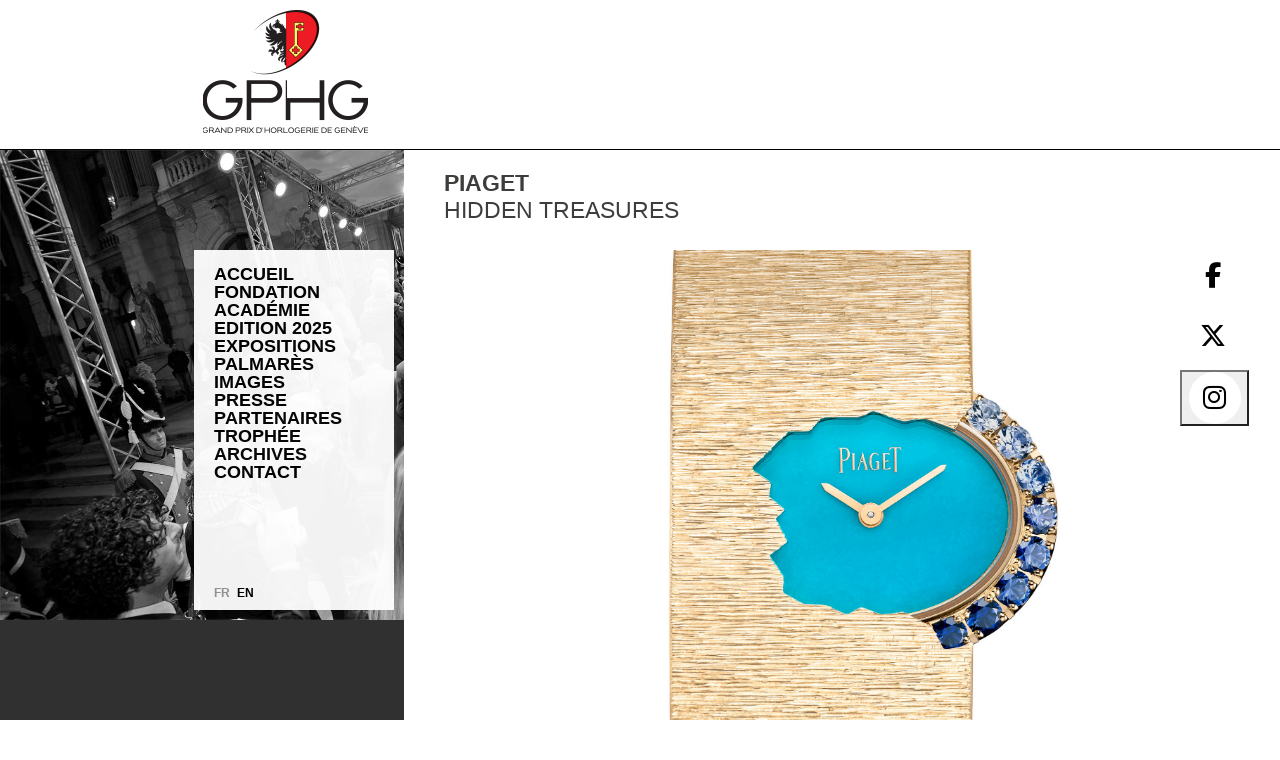

--- FILE ---
content_type: text/html; charset=utf-8
request_url: https://gphg.org/fr/watches/hidden-treasures
body_size: 12152
content:
<!DOCTYPE html><html lang="fr"><head><meta charSet="utf-8"/><meta name="viewport" content="width=device-width, initial-scale=1"/><link rel="preload" as="image" href="https://cms.gphg.org/uploads/logo_gphg_0fa780f19e.jpg"/><link rel="preload" as="image" href="https://cms.gphg.org/uploads/li_default_left_image_mobile_portrait_f2e3411d45.jpg"/><link rel="stylesheet" href="/_next/static/css/4963aa7f387faa14.css" data-precedence="next"/><link rel="stylesheet" href="/_next/static/css/5f88011d96ca9c55.css" data-precedence="next"/><link rel="stylesheet" href="/_next/static/css/fc8c7962d409b35b.css" data-precedence="next"/><link rel="preload" as="script" fetchPriority="low" href="/_next/static/chunks/webpack-a80bd8ed4d1b1140.js"/><script src="/_next/static/chunks/fd9d1056-f31a3f7fe0da060d.js" async=""></script><script src="/_next/static/chunks/472-5a7885f39b5cfeab.js" async=""></script><script src="/_next/static/chunks/main-app-e383648ddefd7f4a.js" async=""></script><script src="/_next/static/chunks/994-5abd112076cdc711.js" async=""></script><script src="/_next/static/chunks/app/layout-abd47185601ace7c.js" async=""></script><script src="/_next/static/chunks/7ce798d6-aa619a15f971b2c8.js" async=""></script><script src="/_next/static/chunks/216-7db730ce0cc243a2.js" async=""></script><script src="/_next/static/chunks/234-adfe38d901280592.js" async=""></script><script src="/_next/static/chunks/624-4cd85520689f4736.js" async=""></script><script src="/_next/static/chunks/863-dad9d46461291da9.js" async=""></script><script src="/_next/static/chunks/app/%5Blang%5D/watches/%5Bwatchslug%5D/page-cdec6a09df230c96.js" async=""></script><link rel="preload" href="https://www.googletagmanager.com/gtag/js?id=G-D81TTQL4L3" as="script"/><link rel="preload" href="https://kit.fontawesome.com/d5d82390a3.js" as="script"/><link rel="preload" href="https://connect.facebook.net/en_GB/sdk.js#xfbml=1&amp;version=v18.0" as="script"/><title>Piaget, Hidden Treasures | GPHG</title><meta name="description" content="Réinterprétant le charme des montres manchettes des années 60-70, devenues une des signatures emblématiques de la créativité audacieuse et avant-gardi..."/><meta name="og:updated_time" content="1769058345259"/><meta name="og:type" content="og:product"/><link rel="canonical" href="https://www.gphg.org/fr/watches/hidden-treasures"/><meta property="og:title" content="Piaget, Hidden Treasures"/><meta property="og:description" content="Réinterprétant le charme des montres manchettes des années 60-70, devenues une des signatures emblématiques de la créativité audacieuse et avant-gardi..."/><meta property="og:url" content="https://www.gphg.org/fr/watches/hidden-treasures"/><meta property="og:image" content="https://cms.gphg.org/uploads/photothumbnail_gphg2023_Hidden_Treasures_v4_0011_0f072dd50b.jpg"/><meta name="twitter:card" content="summary_large_image"/><meta name="twitter:title" content="Piaget, Hidden Treasures"/><meta name="twitter:description" content="Réinterprétant le charme des montres manchettes des années 60-70, devenues une des signatures emblématiques de la créativité audacieuse et avant-gardi..."/><meta name="twitter:image" content="https://cms.gphg.org/uploads/photothumbnail_gphg2023_Hidden_Treasures_v4_0011_0f072dd50b.jpg?timestamp=1769058345259"/><link rel="icon" href="/favicon.ico" type="image/x-icon" sizes="16x16"/><script src="/_next/static/chunks/polyfills-c67a75d1b6f99dc8.js" noModule=""></script></head><body><div class="main-container"><div class="skeleton-container"><div class="skeleton-header"><div class="header-left" id="header-left"><a href="https://www.gphg.org/fr"><img src="https://cms.gphg.org/uploads/logo_gphg_0fa780f19e.jpg" class="full-image" alt="Home"/></a></div></div><div class="skeleton-image"><div class="left-image"><img src="https://cms.gphg.org/uploads/li_default_left_image_mobile_portrait_f2e3411d45.jpg" alt="" class="left-image"/></div></div><div class="skeleton-grey-bar"></div><div class="skeleton-menu"><label class="mobile-toggle-menu"><i class="fa fa-bars cursor-pointer"></i></label><div class="left-menu-container" id="left-menu-container"><div class="p-panelmenu p-component" data-pc-name="panelmenu" data-pc-section="root"><div class="p-panelmenu-panel" data-pc-section="panel"><div class="p-component p-panelmenu-header" data-pc-section="header"><a href="/fr" class="p-panelmenu-header-link" id="null_header" aria-controls="null_content" data-pc-section="headeraction"><span class="p-menuitem-text" data-pc-section="headerlabel">Accueil</span></a></div></div><div class="p-panelmenu-panel" data-pc-section="panel"><div class="p-component p-panelmenu-header" data-pc-section="header"><a href="/fr/fondation-0" class="p-panelmenu-header-link" id="null_header" aria-controls="null_content" data-pc-section="headeraction"><span class="p-menuitem-text" data-pc-section="headerlabel">Fondation</span></a></div></div><div class="p-panelmenu-panel" data-pc-section="panel"><div class="p-component p-panelmenu-header" data-pc-section="header"><a href="#" class="p-panelmenu-header-link" id="null_header" aria-controls="null_content" data-pc-section="headeraction"><svg width="14" height="14" viewBox="0 0 14 14" fill="none" xmlns="http://www.w3.org/2000/svg" class="p-icon p-panelmenu-icon" aria-hidden="true" data-pc-section="headersubmenuicon"><path d="M4.38708 13C4.28408 13.0005 4.18203 12.9804 4.08691 12.9409C3.99178 12.9014 3.9055 12.8433 3.83313 12.7701C3.68634 12.6231 3.60388 12.4238 3.60388 12.2161C3.60388 12.0084 3.68634 11.8091 3.83313 11.6622L8.50507 6.99022L3.83313 2.31827C3.69467 2.16968 3.61928 1.97313 3.62287 1.77005C3.62645 1.56698 3.70872 1.37322 3.85234 1.22959C3.99596 1.08597 4.18972 1.00371 4.3928 1.00012C4.59588 0.996539 4.79242 1.07192 4.94102 1.21039L10.1669 6.43628C10.3137 6.58325 10.3962 6.78249 10.3962 6.99022C10.3962 7.19795 10.3137 7.39718 10.1669 7.54416L4.94102 12.7701C4.86865 12.8433 4.78237 12.9014 4.68724 12.9409C4.59212 12.9804 4.49007 13.0005 4.38708 13Z" fill="currentColor"></path></svg><span class="p-menuitem-text" data-pc-section="headerlabel">Académie</span></a></div></div><div class="p-panelmenu-panel" data-pc-section="panel"><div class="p-component p-panelmenu-header" data-pc-section="header"><a href="#" class="p-panelmenu-header-link" id="null_header" aria-controls="null_content" data-pc-section="headeraction"><svg width="14" height="14" viewBox="0 0 14 14" fill="none" xmlns="http://www.w3.org/2000/svg" class="p-icon p-panelmenu-icon" aria-hidden="true" data-pc-section="headersubmenuicon"><path d="M4.38708 13C4.28408 13.0005 4.18203 12.9804 4.08691 12.9409C3.99178 12.9014 3.9055 12.8433 3.83313 12.7701C3.68634 12.6231 3.60388 12.4238 3.60388 12.2161C3.60388 12.0084 3.68634 11.8091 3.83313 11.6622L8.50507 6.99022L3.83313 2.31827C3.69467 2.16968 3.61928 1.97313 3.62287 1.77005C3.62645 1.56698 3.70872 1.37322 3.85234 1.22959C3.99596 1.08597 4.18972 1.00371 4.3928 1.00012C4.59588 0.996539 4.79242 1.07192 4.94102 1.21039L10.1669 6.43628C10.3137 6.58325 10.3962 6.78249 10.3962 6.99022C10.3962 7.19795 10.3137 7.39718 10.1669 7.54416L4.94102 12.7701C4.86865 12.8433 4.78237 12.9014 4.68724 12.9409C4.59212 12.9804 4.49007 13.0005 4.38708 13Z" fill="currentColor"></path></svg><span class="p-menuitem-text" data-pc-section="headerlabel">Edition 2025</span></a></div></div><div class="p-panelmenu-panel" data-pc-section="panel"><div class="p-component p-panelmenu-header" data-pc-section="header"><a href="#" class="p-panelmenu-header-link" id="null_header" aria-controls="null_content" data-pc-section="headeraction"><svg width="14" height="14" viewBox="0 0 14 14" fill="none" xmlns="http://www.w3.org/2000/svg" class="p-icon p-panelmenu-icon" aria-hidden="true" data-pc-section="headersubmenuicon"><path d="M4.38708 13C4.28408 13.0005 4.18203 12.9804 4.08691 12.9409C3.99178 12.9014 3.9055 12.8433 3.83313 12.7701C3.68634 12.6231 3.60388 12.4238 3.60388 12.2161C3.60388 12.0084 3.68634 11.8091 3.83313 11.6622L8.50507 6.99022L3.83313 2.31827C3.69467 2.16968 3.61928 1.97313 3.62287 1.77005C3.62645 1.56698 3.70872 1.37322 3.85234 1.22959C3.99596 1.08597 4.18972 1.00371 4.3928 1.00012C4.59588 0.996539 4.79242 1.07192 4.94102 1.21039L10.1669 6.43628C10.3137 6.58325 10.3962 6.78249 10.3962 6.99022C10.3962 7.19795 10.3137 7.39718 10.1669 7.54416L4.94102 12.7701C4.86865 12.8433 4.78237 12.9014 4.68724 12.9409C4.59212 12.9804 4.49007 13.0005 4.38708 13Z" fill="currentColor"></path></svg><span class="p-menuitem-text" data-pc-section="headerlabel">Expositions</span></a></div></div><div class="p-panelmenu-panel" data-pc-section="panel"><div class="p-component p-panelmenu-header" data-pc-section="header"><a href="/fr/palmares" class="p-panelmenu-header-link" id="null_header" aria-controls="null_content" data-pc-section="headeraction"><span class="p-menuitem-text" data-pc-section="headerlabel">Palmarès</span></a></div></div><div class="p-panelmenu-panel" data-pc-section="panel"><div class="p-component p-panelmenu-header" data-pc-section="header"><a href="#" class="p-panelmenu-header-link" id="null_header" aria-controls="null_content" data-pc-section="headeraction"><svg width="14" height="14" viewBox="0 0 14 14" fill="none" xmlns="http://www.w3.org/2000/svg" class="p-icon p-panelmenu-icon" aria-hidden="true" data-pc-section="headersubmenuicon"><path d="M4.38708 13C4.28408 13.0005 4.18203 12.9804 4.08691 12.9409C3.99178 12.9014 3.9055 12.8433 3.83313 12.7701C3.68634 12.6231 3.60388 12.4238 3.60388 12.2161C3.60388 12.0084 3.68634 11.8091 3.83313 11.6622L8.50507 6.99022L3.83313 2.31827C3.69467 2.16968 3.61928 1.97313 3.62287 1.77005C3.62645 1.56698 3.70872 1.37322 3.85234 1.22959C3.99596 1.08597 4.18972 1.00371 4.3928 1.00012C4.59588 0.996539 4.79242 1.07192 4.94102 1.21039L10.1669 6.43628C10.3137 6.58325 10.3962 6.78249 10.3962 6.99022C10.3962 7.19795 10.3137 7.39718 10.1669 7.54416L4.94102 12.7701C4.86865 12.8433 4.78237 12.9014 4.68724 12.9409C4.59212 12.9804 4.49007 13.0005 4.38708 13Z" fill="currentColor"></path></svg><span class="p-menuitem-text" data-pc-section="headerlabel">Images</span></a></div></div><div class="p-panelmenu-panel" data-pc-section="panel"><div class="p-component p-panelmenu-header" data-pc-section="header"><a href="#" class="p-panelmenu-header-link" id="null_header" aria-controls="null_content" data-pc-section="headeraction"><svg width="14" height="14" viewBox="0 0 14 14" fill="none" xmlns="http://www.w3.org/2000/svg" class="p-icon p-panelmenu-icon" aria-hidden="true" data-pc-section="headersubmenuicon"><path d="M4.38708 13C4.28408 13.0005 4.18203 12.9804 4.08691 12.9409C3.99178 12.9014 3.9055 12.8433 3.83313 12.7701C3.68634 12.6231 3.60388 12.4238 3.60388 12.2161C3.60388 12.0084 3.68634 11.8091 3.83313 11.6622L8.50507 6.99022L3.83313 2.31827C3.69467 2.16968 3.61928 1.97313 3.62287 1.77005C3.62645 1.56698 3.70872 1.37322 3.85234 1.22959C3.99596 1.08597 4.18972 1.00371 4.3928 1.00012C4.59588 0.996539 4.79242 1.07192 4.94102 1.21039L10.1669 6.43628C10.3137 6.58325 10.3962 6.78249 10.3962 6.99022C10.3962 7.19795 10.3137 7.39718 10.1669 7.54416L4.94102 12.7701C4.86865 12.8433 4.78237 12.9014 4.68724 12.9409C4.59212 12.9804 4.49007 13.0005 4.38708 13Z" fill="currentColor"></path></svg><span class="p-menuitem-text" data-pc-section="headerlabel">Presse</span></a></div></div><div class="p-panelmenu-panel" data-pc-section="panel"><div class="p-component p-panelmenu-header" data-pc-section="header"><a href="#" class="p-panelmenu-header-link" id="null_header" aria-controls="null_content" data-pc-section="headeraction"><svg width="14" height="14" viewBox="0 0 14 14" fill="none" xmlns="http://www.w3.org/2000/svg" class="p-icon p-panelmenu-icon" aria-hidden="true" data-pc-section="headersubmenuicon"><path d="M4.38708 13C4.28408 13.0005 4.18203 12.9804 4.08691 12.9409C3.99178 12.9014 3.9055 12.8433 3.83313 12.7701C3.68634 12.6231 3.60388 12.4238 3.60388 12.2161C3.60388 12.0084 3.68634 11.8091 3.83313 11.6622L8.50507 6.99022L3.83313 2.31827C3.69467 2.16968 3.61928 1.97313 3.62287 1.77005C3.62645 1.56698 3.70872 1.37322 3.85234 1.22959C3.99596 1.08597 4.18972 1.00371 4.3928 1.00012C4.59588 0.996539 4.79242 1.07192 4.94102 1.21039L10.1669 6.43628C10.3137 6.58325 10.3962 6.78249 10.3962 6.99022C10.3962 7.19795 10.3137 7.39718 10.1669 7.54416L4.94102 12.7701C4.86865 12.8433 4.78237 12.9014 4.68724 12.9409C4.59212 12.9804 4.49007 13.0005 4.38708 13Z" fill="currentColor"></path></svg><span class="p-menuitem-text" data-pc-section="headerlabel">Partenaires</span></a></div></div><div class="p-panelmenu-panel" data-pc-section="panel"><div class="p-component p-panelmenu-header" data-pc-section="header"><a href="/fr/trophee" class="p-panelmenu-header-link" id="null_header" aria-controls="null_content" data-pc-section="headeraction"><span class="p-menuitem-text" data-pc-section="headerlabel">Trophée</span></a></div></div><div class="p-panelmenu-panel" data-pc-section="panel"><div class="p-component p-panelmenu-header" data-pc-section="header"><a href="/fr/archives" class="p-panelmenu-header-link" id="null_header" aria-controls="null_content" data-pc-section="headeraction"><span class="p-menuitem-text" data-pc-section="headerlabel">Archives</span></a></div></div><div class="p-panelmenu-panel" data-pc-section="panel"><div class="p-component p-panelmenu-header" data-pc-section="header"><a href="/fr/contact-7" class="p-panelmenu-header-link" id="null_header" aria-controls="null_content" data-pc-section="headeraction"><span class="p-menuitem-text" data-pc-section="headerlabel">Contact</span></a></div></div></div><div class="left-menu-language-switcher" id="left-menu-language-switcher"><div class="region region-language-switcher"><ul class="language-switcher-locale-url"><li class="fr first"><a href="/fr/watches/hidden-treasures" class="language-link active">FR</a></li><li class="en last"><a href="/en/watches/hidden-treasures" class="language-link">EN</a></li></ul></div></div></div></div><div class="skeleton-right-content-child"><div id="right-content-child" class="right-content-child"><div id="right-content-header" class="right-content-header"><div class="right-content-breadcrumb"><span translate="no">Piaget</span></div><h1><span translate="no">Hidden Treasures</span></h1></div><div style="position:relative;width:100%"><div class="watch-list-header-social" style="width:60px"><div style="height:60px"><div data-href="https://developers.facebook.com/docs/plugins/" data-layout="" data-size=""><a target="_blank" class="fb-xfbml-parse-ignore" href="https://www.facebook.com/sharer/sharer.php?u=https%3A%2F%2Fwww.gphg.org%2Ffr%2Fwatches%2Fhidden-treasures&amp;amp;src=sdkpreparse"><span class="fa-stack fa-2x"><i class="fa-solid fa-circle fa-stack-2x fa-inverse"></i><i class="fa-brands fa-facebook-f  fa-stack-1x"></i></span></a></div><div id="fb-root"></div></div><div style="height:60px"><a target="_blank" href="https://twitter.com/intent/tweet?text=Piaget%20-%20Hidden%20Treasures%20%23gphg%20https%3A%2F%2Fwww.gphg.org%2Ffr%2Fwatches%2Fhidden-treasures"><span class="fa-stack fa-2x"><i class="fa-solid fa-circle fa-stack-2x fa-inverse"></i><i class="fa-brands fa-x-twitter fa-stack-1x"></i></span></a></div><div style="height:60px"><button class="p-button p-component p-button-link" style="padding:0;color:#000" data-pc-name="button" data-pc-section="root"><span class="fa-stack fa-2x"><i class="fa-solid fa-circle fa-stack-2x fa-inverse"></i><i class="fa-brands fa-instagram fa-stack-1x"></i></span></button></div></div><div class="row watch-media-block"><div class="col"><div class="d-flex justify-content-center"><div class="watch-media-block-container"><div class="f-carousel"><div class="f-carousel__slide" data-thumb-src="https://cms.gphg.org/uploads/photothumbnail_gphg2023_Hidden_Treasures_v4_0011_0f072dd50b.jpg"><img alt="" data-lazy-src="https://cms.gphg.org/uploads/gphg2023_Hidden_Treasures_v4_0011_0f072dd50b.jpg"/></div><div class="f-carousel__slide" data-thumb-src="https://cms.gphg.org/uploads/photothumbnail_gphg2023_Hidden_Treasures_v3_002_21d053099e.jpg"><img alt="" data-lazy-src="https://cms.gphg.org/uploads/gphg2023_Hidden_Treasures_v3_002_21d053099e.jpg"/></div></div><div class="watch-hd-download"><ul><li><a href="https://cms.gphg.org/uploads/gphg2023_Hidden_Treasures_v4_0011_0f072dd50b.jpg" target="_blank">HD</a></li><li><a href="https://cms.gphg.org/uploads/gphg2023_Hidden_Treasures_v3_002_21d053099e.jpg" target="_blank">HD</a></li></ul></div><div class="bottomzone"></div></div></div></div></div></div><div class="right-content-container"><div class="watch-detail-section-specs"><div class="watch-detail-group-col-left"><div class="field-label">Boîtier</div><div class="field-items"><span>Or rose</span></div><div class="clearfix"><div class="field-label">Bracelet</div><div class="field-items">Or rose<!-- --> <br/></div></div><div class="clearfix"><div class="field-label">Boucle</div><div class="field-items">Fermoir à pompe</div></div><div class="clearfix"><div class="field-label">Nombre de carats</div><div class="field-items">0.68</div></div></div><div class="watch-detail-group-col-right"><div class="clearfix"><div class="field-label">Cadran</div><div class="field-items">Turquoise</div></div><div class="clearfix"><div class="field-label">Etanchéité</div><div class="field-items">30 m</div></div><div class="clearfix"><div class="field-label">Taille</div><div class="field-items">27 x 22 mm</div></div><div class="clearfix"><div class="field-label">Epaisseur</div><div class="field-items">6.55 mm</div></div></div><div class="watch-detail-group-movement"><div class="field-label">Mouvement</div><div class="field-items">Quartz<!-- --> <br/></div></div><div class="watch-detail-group-functions"><div class="clearfix"><div class="field-label">Fonctions</div><div class="field-items">Heures, Minutes<!-- --> <br/></div></div></div><div class="watch-detail-group-others"><div class="clearfix"><div class="field-label">Référence</div><div class="field-items">G0A48255</div></div><div class="clearfix"><div class="field-label">Lancement</div><div class="field-items">04.2023</div></div><div class="clearfix"><div class="field-label">Collection</div><div class="field-items">Hidden Treasures</div></div><div class="clearfix"><div class="field-label">Prix TTC</div><div class="field-items">161’000 CHF</div></div></div><div class="watch-detail-section-desc"><div class="clearfix"><div class="field-label">Description</div><div class="field-items field-description"><div><p>Réinterprétant le charme des montres manchettes des années 60-70, devenues une des signatures emblématiques de la créativité audacieuse et avant-gardiste de Piaget, ce motif organique rend hommage à l’hyper-naturalisme de l’époque. Ici, le bracelet ouvragé à la main semble prendre possession de ce cadran ovale, joliment devenu asymétrique. C’est tout le savoir-faire Piaget qui est également à l’honneur sur cette montre manchette, célébrant la nature si chère à Piaget. Chaque manchette est gravée et ciselée à la main, mettant en lumière différents motifs et textures, évoquant ici l’écorce et les veines sinueuse d’un arbre précieux. Une tradition qui a toujours été au cœur des Métiers d’Or de Piaget. Cette multitude de style souligne la richesse et la diversité dont chaque artisan fait preuve. L’or est ainsi incisé à la main, ligne après ligne, à l’aide de la pointe d’un burin qui agira plus ou moins en profondeur selon la figure de style désirée. Les copeaux d’or sont délicatement écartés par l’artisan après chaque passage pour ne laisser briller que le dessin, résolument unique en son genre. Ici, la manchette est sertie de saphirs bleus, qui viennent souligner la fluidité du motif et éclairer ce cadran en turquoise d’un bleu profond.</p></div></div></div></div></div></div></div></div><div class="skeleton-footer"><div class="page-copyright" id="page-copyright">© Fondation du Grand Prix d&#x27;Horlogerie de Genève</div></div></div></div><div class="go-to-top" style="display:none"><div class="go-to-top-container"><i class="go-to-top-content fa fa-chevron-up fa-2x fa-inverse"></i></div></div><script src="/_next/static/chunks/webpack-a80bd8ed4d1b1140.js" async=""></script><script>(self.__next_f=self.__next_f||[]).push([0]);self.__next_f.push([2,null])</script><script>self.__next_f.push([1,"1:HL[\"/_next/static/css/4963aa7f387faa14.css\",\"style\"]\n2:HL[\"/_next/static/css/5f88011d96ca9c55.css\",\"style\"]\n3:HL[\"/_next/static/css/fc8c7962d409b35b.css\",\"style\"]\n0:\"$L4\"\n"])</script><script>self.__next_f.push([1,"5:I[3728,[],\"\"]\n7:I[9928,[],\"\"]\n8:I[6954,[],\"\"]\n9:I[7264,[],\"\"]\nc:I[3680,[\"994\",\"static/chunks/994-5abd112076cdc711.js\",\"185\",\"static/chunks/app/layout-abd47185601ace7c.js\"],\"\"]\nd:I[3994,[\"38\",\"static/chunks/7ce798d6-aa619a15f971b2c8.js\",\"216\",\"static/chunks/216-7db730ce0cc243a2.js\",\"234\",\"static/chunks/234-adfe38d901280592.js\",\"624\",\"static/chunks/624-4cd85520689f4736.js\",\"994\",\"static/chunks/994-5abd112076cdc711.js\",\"863\",\"static/chunks/863-dad9d46461291da9.js\",\"906\",\"static/chunks/app/%5Blang%5D/watches/"])</script><script>self.__next_f.push([1,"%5Bwatchslug%5D/page-cdec6a09df230c96.js\"],\"\"]\n"])</script><script>self.__next_f.push([1,"4:[[[\"$\",\"link\",\"0\",{\"rel\":\"stylesheet\",\"href\":\"/_next/static/css/4963aa7f387faa14.css\",\"precedence\":\"next\",\"crossOrigin\":\"$undefined\"}],[\"$\",\"link\",\"1\",{\"rel\":\"stylesheet\",\"href\":\"/_next/static/css/5f88011d96ca9c55.css\",\"precedence\":\"next\",\"crossOrigin\":\"$undefined\"}],[\"$\",\"link\",\"2\",{\"rel\":\"stylesheet\",\"href\":\"/_next/static/css/fc8c7962d409b35b.css\",\"precedence\":\"next\",\"crossOrigin\":\"$undefined\"}]],[\"$\",\"$L5\",null,{\"buildId\":\"_mdxxglAmmFx9HjZC8PBA\",\"assetPrefix\":\"\",\"initialCanonicalUrl\":\"/fr/watches/hidden-treasures\",\"initialTree\":[\"\",{\"children\":[[\"lang\",\"fr\",\"d\"],{\"children\":[\"watches\",{\"children\":[[\"watchslug\",\"hidden-treasures\",\"d\"],{\"children\":[\"__PAGE__\",{}]}]}]}]},\"$undefined\",\"$undefined\",true],\"initialHead\":[false,\"$L6\"],\"globalErrorComponent\":\"$7\",\"children\":[null,[\"$\",\"html\",null,{\"lang\":\"fr\",\"children\":[[\"$\",\"body\",null,{\"children\":[[\"$\",\"$L8\",null,{\"parallelRouterKey\":\"children\",\"segmentPath\":[\"children\"],\"loading\":\"$undefined\",\"loadingStyles\":\"$undefined\",\"hasLoading\":false,\"error\":\"$undefined\",\"errorStyles\":\"$undefined\",\"template\":[\"$\",\"$L9\",null,{}],\"templateStyles\":\"$undefined\",\"notFound\":[[\"$\",\"title\",null,{\"children\":\"404: This page could not be found.\"}],[\"$\",\"div\",null,{\"style\":{\"fontFamily\":\"system-ui,\\\"Segoe UI\\\",Roboto,Helvetica,Arial,sans-serif,\\\"Apple Color Emoji\\\",\\\"Segoe UI Emoji\\\"\",\"height\":\"100vh\",\"textAlign\":\"center\",\"display\":\"flex\",\"flexDirection\":\"column\",\"alignItems\":\"center\",\"justifyContent\":\"center\"},\"children\":[\"$\",\"div\",null,{\"children\":[[\"$\",\"style\",null,{\"dangerouslySetInnerHTML\":{\"__html\":\"body{color:#000;background:#fff;margin:0}.next-error-h1{border-right:1px solid rgba(0,0,0,.3)}@media (prefers-color-scheme:dark){body{color:#fff;background:#000}.next-error-h1{border-right:1px solid rgba(255,255,255,.3)}}\"}}],[\"$\",\"h1\",null,{\"className\":\"next-error-h1\",\"style\":{\"display\":\"inline-block\",\"margin\":\"0 20px 0 0\",\"padding\":\"0 23px 0 0\",\"fontSize\":24,\"fontWeight\":500,\"verticalAlign\":\"top\",\"lineHeight\":\"49px\"},\"children\":\"404\"}],[\"$\",\"div\",null,{\"style\":{\"display\":\"inline-block\"},\"children\":[\"$\",\"h2\",null,{\"style\":{\"fontSize\":14,\"fontWeight\":400,\"lineHeight\":\"49px\",\"margin\":0},\"children\":\"This page could not be found.\"}]}]]}]}]],\"notFoundStyles\":[],\"childProp\":{\"current\":[\"$\",\"$L8\",null,{\"parallelRouterKey\":\"children\",\"segmentPath\":[\"children\",[\"lang\",\"fr\",\"d\"],\"children\"],\"loading\":\"$undefined\",\"loadingStyles\":\"$undefined\",\"hasLoading\":false,\"error\":\"$undefined\",\"errorStyles\":\"$undefined\",\"template\":[\"$\",\"$L9\",null,{}],\"templateStyles\":\"$undefined\",\"notFound\":\"$undefined\",\"notFoundStyles\":\"$undefined\",\"childProp\":{\"current\":[\"$\",\"$L8\",null,{\"parallelRouterKey\":\"children\",\"segmentPath\":[\"children\",[\"lang\",\"fr\",\"d\"],\"children\",\"watches\",\"children\"],\"loading\":\"$undefined\",\"loadingStyles\":\"$undefined\",\"hasLoading\":false,\"error\":\"$undefined\",\"errorStyles\":\"$undefined\",\"template\":[\"$\",\"$L9\",null,{}],\"templateStyles\":\"$undefined\",\"notFound\":\"$undefined\",\"notFoundStyles\":\"$undefined\",\"childProp\":{\"current\":[null,[\"$\",\"$L8\",null,{\"parallelRouterKey\":\"children\",\"segmentPath\":[\"children\",[\"lang\",\"fr\",\"d\"],\"children\",\"watches\",\"children\",[\"watchslug\",\"hidden-treasures\",\"d\"],\"children\"],\"loading\":\"$undefined\",\"loadingStyles\":\"$undefined\",\"hasLoading\":false,\"error\":\"$undefined\",\"errorStyles\":\"$undefined\",\"template\":[\"$\",\"$L9\",null,{}],\"templateStyles\":\"$undefined\",\"notFound\":\"$undefined\",\"notFoundStyles\":\"$undefined\",\"childProp\":{\"current\":[\"$La\",\"$Lb\",null],\"segment\":\"__PAGE__\"},\"styles\":[]}],null],\"segment\":[\"watchslug\",\"hidden-treasures\",\"d\"]},\"styles\":[]}],\"segment\":\"watches\"},\"styles\":[]}],\"segment\":[\"lang\",\"fr\",\"d\"]},\"styles\":[]}],[\"$\",\"$Lc\",null,{}],[[\"$\",\"$Ld\",null,{\"async\":true,\"src\":\"https://www.googletagmanager.com/gtag/js?id=G-D81TTQL4L3\"}],[\"$\",\"$Ld\",null,{\"id\":\"google-analytics\",\"children\":\"\\n          window.dataLayer = window.dataLayer || [];\\n          function gtag(){dataLayer.push(arguments);}\\n          gtag('js', new Date());\\n \\n          gtag('config', 'G-D81TTQL4L3');\\n        \"}]]]}],[\"$\",\"$Ld\",null,{\"src\":\"https://kit.fontawesome.com/d5d82390a3.js\",\"crossOrigin\":\"anonymous\"}]]}],null]}]]\n"])</script><script>self.__next_f.push([1,"e:I[8326,[\"38\",\"static/chunks/7ce798d6-aa619a15f971b2c8.js\",\"216\",\"static/chunks/216-7db730ce0cc243a2.js\",\"234\",\"static/chunks/234-adfe38d901280592.js\",\"624\",\"static/chunks/624-4cd85520689f4736.js\",\"994\",\"static/chunks/994-5abd112076cdc711.js\",\"863\",\"static/chunks/863-dad9d46461291da9.js\",\"906\",\"static/chunks/app/%5Blang%5D/watches/%5Bwatchslug%5D/page-cdec6a09df230c96.js\"],\"\"]\nf:I[7826,[\"38\",\"static/chunks/7ce798d6-aa619a15f971b2c8.js\",\"216\",\"static/chunks/216-7db730ce0cc243a2.js\",\"234\",\"static/chunks/234-"])</script><script>self.__next_f.push([1,"adfe38d901280592.js\",\"624\",\"static/chunks/624-4cd85520689f4736.js\",\"994\",\"static/chunks/994-5abd112076cdc711.js\",\"863\",\"static/chunks/863-dad9d46461291da9.js\",\"906\",\"static/chunks/app/%5Blang%5D/watches/%5Bwatchslug%5D/page-cdec6a09df230c96.js\"],\"\"]\n10:I[5952,[\"38\",\"static/chunks/7ce798d6-aa619a15f971b2c8.js\",\"216\",\"static/chunks/216-7db730ce0cc243a2.js\",\"234\",\"static/chunks/234-adfe38d901280592.js\",\"624\",\"static/chunks/624-4cd85520689f4736.js\",\"994\",\"static/chunks/994-5abd112076cdc711.js\",\"863\",\"static/chu"])</script><script>self.__next_f.push([1,"nks/863-dad9d46461291da9.js\",\"906\",\"static/chunks/app/%5Blang%5D/watches/%5Bwatchslug%5D/page-cdec6a09df230c96.js\"],\"\"]\n11:I[797,[\"38\",\"static/chunks/7ce798d6-aa619a15f971b2c8.js\",\"216\",\"static/chunks/216-7db730ce0cc243a2.js\",\"234\",\"static/chunks/234-adfe38d901280592.js\",\"624\",\"static/chunks/624-4cd85520689f4736.js\",\"994\",\"static/chunks/994-5abd112076cdc711.js\",\"863\",\"static/chunks/863-dad9d46461291da9.js\",\"906\",\"static/chunks/app/%5Blang%5D/watches/%5Bwatchslug%5D/page-cdec6a09df230c96.js\"],\"\"]\n12:I[7551,["])</script><script>self.__next_f.push([1,"\"38\",\"static/chunks/7ce798d6-aa619a15f971b2c8.js\",\"216\",\"static/chunks/216-7db730ce0cc243a2.js\",\"234\",\"static/chunks/234-adfe38d901280592.js\",\"624\",\"static/chunks/624-4cd85520689f4736.js\",\"994\",\"static/chunks/994-5abd112076cdc711.js\",\"863\",\"static/chunks/863-dad9d46461291da9.js\",\"906\",\"static/chunks/app/%5Blang%5D/watches/%5Bwatchslug%5D/page-cdec6a09df230c96.js\"],\"\"]\n23:T531,"])</script><script>self.__next_f.push([1,"\u003cp\u003eRéinterprétant le charme des montres manchettes des années 60-70, devenues une des signatures emblématiques de la créativité audacieuse et avant-gardiste de Piaget, ce motif organique rend hommage à l’hyper-naturalisme de l’époque. Ici, le bracelet ouvragé à la main semble prendre possession de ce cadran ovale, joliment devenu asymétrique. C’est tout le savoir-faire Piaget qui est également à l’honneur sur cette montre manchette, célébrant la nature si chère à Piaget. Chaque manchette est gravée et ciselée à la main, mettant en lumière différents motifs et textures, évoquant ici l’écorce et les veines sinueuse d’un arbre précieux. Une tradition qui a toujours été au cœur des Métiers d’Or de Piaget. Cette multitude de style souligne la richesse et la diversité dont chaque artisan fait preuve. L’or est ainsi incisé à la main, ligne après ligne, à l’aide de la pointe d’un burin qui agira plus ou moins en profondeur selon la figure de style désirée. Les copeaux d’or sont délicatement écartés par l’artisan après chaque passage pour ne laisser briller que le dessin, résolument unique en son genre. Ici, la manchette est sertie de saphirs bleus, qui viennent souligner la fluidité du motif et éclairer ce cadran en turquoise d’un bleu profond.\u003c/p\u003e"])</script><script>self.__next_f.push([1,"b:[\"$\",\"div\",null,{\"className\":\"main-container\",\"children\":[\"$\",\"div\",null,{\"className\":\"skeleton-container\",\"children\":[[\"$\",\"div\",null,{\"className\":\"skeleton-header\",\"children\":[\"$\",\"div\",null,{\"className\":\"header-left\",\"id\":\"header-left\",\"children\":[\"$\",\"$Le\",null,{\"href\":\"https://www.gphg.org/fr\",\"children\":[\"$\",\"img\",null,{\"src\":\"https://cms.gphg.org/uploads/logo_gphg_0fa780f19e.jpg\",\"className\":\"full-image\",\"alt\":\"Home\"}]}]}]}],[\"$\",\"$Lf\",null,{\"leftimageuri\":\"https://cms.gphg.org/uploads/li_default_left_image_mobile_portrait_f2e3411d45.jpg\",\"desktopinlinestyle\":\"\"}],[\"$\",\"div\",null,{\"className\":\"skeleton-grey-bar\"}],[\"$\",\"div\",null,{\"className\":\"skeleton-menu\",\"children\":[\"$\",\"$L10\",null,{\"lang\":\"fr\",\"hMenu\":[{\"id\":1,\"attributes\":{\"order\":0,\"title\":\"Accueil\",\"url\":\"/fr\",\"target\":null,\"createdAt\":\"2023-05-02T22:38:25.731Z\",\"updatedAt\":\"2025-09-29T21:39:46.411Z\",\"menu_label_en\":\"Home\",\"menu_uri_en\":\"/en\",\"children\":{\"data\":[]}}},{\"id\":2,\"attributes\":{\"order\":1,\"title\":\"Fondation\",\"url\":\"/fr/fondation-0\",\"target\":null,\"createdAt\":\"2023-05-02T22:38:47.668Z\",\"updatedAt\":\"2025-09-29T21:39:46.414Z\",\"menu_label_en\":\"Foundation\",\"menu_uri_en\":\"/en/foundation-0\",\"children\":{\"data\":[]}}},{\"id\":3,\"attributes\":{\"order\":2,\"title\":\"Académie\",\"url\":\"#\",\"target\":null,\"createdAt\":\"2023-05-02T22:39:03.038Z\",\"updatedAt\":\"2025-09-29T21:39:46.416Z\",\"menu_label_en\":\"Academy\",\"menu_uri_en\":\"#\",\"children\":{\"data\":[{\"id\":4,\"attributes\":{\"order\":0,\"title\":\"Présentation\",\"url\":\"/fr/academie/presentation\",\"target\":null,\"createdAt\":\"2023-05-02T22:39:24.598Z\",\"updatedAt\":\"2025-09-29T21:39:46.457Z\",\"menu_label_en\":\"Presentation\",\"menu_uri_en\":\"/en/academy/presentation\",\"children\":{\"data\":[]}}},{\"id\":5,\"attributes\":{\"order\":1,\"title\":\"Règlement\",\"url\":\"/fr/academie/reglement-2025\",\"target\":null,\"createdAt\":\"2023-05-02T22:39:44.830Z\",\"updatedAt\":\"2025-09-29T21:39:46.457Z\",\"menu_label_en\":\"Regulations\",\"menu_uri_en\":\"/en/academy/2025-regulations\",\"children\":{\"data\":[]}}},{\"id\":6,\"attributes\":{\"order\":2,\"title\":\"Liste des académiciens\",\"url\":\"/fr/academie/liste-des-academiciens-2025\",\"target\":null,\"createdAt\":\"2023-05-02T22:40:05.557Z\",\"updatedAt\":\"2025-09-29T21:39:46.458Z\",\"menu_label_en\":\"Academy members\",\"menu_uri_en\":\"/en/academy/2025-academy-members\",\"children\":{\"data\":[]}}}]}}},{\"id\":49,\"attributes\":{\"order\":3,\"title\":\"Edition 2025\",\"url\":\"\",\"target\":null,\"createdAt\":\"2025-03-26T07:18:29.133Z\",\"updatedAt\":\"2025-09-29T21:39:46.448Z\",\"menu_label_en\":\"2025 Edition\",\"menu_uri_en\":null,\"children\":{\"data\":[{\"id\":56,\"attributes\":{\"order\":0,\"title\":\"Présélection\",\"url\":\"/fr/gphg-2025/preselection\",\"target\":null,\"createdAt\":\"2025-09-01T04:56:24.478Z\",\"updatedAt\":\"2025-09-29T21:39:46.476Z\",\"menu_label_en\":\"Nominated timepieces\",\"menu_uri_en\":\"/en/gphg-2025/nominated-timepieces\",\"children\":{\"data\":[]}}},{\"id\":50,\"attributes\":{\"order\":1,\"title\":\"Inscriptions\",\"url\":\"/fr/gphg-2025/inscriptions\",\"target\":null,\"createdAt\":\"2025-03-26T07:18:29.134Z\",\"updatedAt\":\"2025-09-29T21:39:46.471Z\",\"menu_label_en\":\"Entries\",\"menu_uri_en\":\"/en/gphg-2025/entries\",\"children\":{\"data\":[]}}},{\"id\":51,\"attributes\":{\"order\":2,\"title\":\"Règlement\",\"url\":\"/fr/gphg-2025/reglement\",\"target\":null,\"createdAt\":\"2025-03-26T07:18:29.134Z\",\"updatedAt\":\"2025-09-29T21:39:46.472Z\",\"menu_label_en\":\"Rules\",\"menu_uri_en\":\"/en/gphg-2025/rules\",\"children\":{\"data\":[]}}},{\"id\":53,\"attributes\":{\"order\":3,\"title\":\"Jury\",\"url\":\"/fr/gphg-2025/jury\",\"target\":null,\"createdAt\":\"2025-03-26T07:19:50.291Z\",\"updatedAt\":\"2025-09-29T21:39:46.472Z\",\"menu_label_en\":\"Jury\",\"menu_uri_en\":\"/en/gphg-2025/jury\",\"children\":{\"data\":[]}}}]}}},{\"id\":13,\"attributes\":{\"order\":4,\"title\":\"Expositions\",\"url\":\"#\",\"target\":null,\"createdAt\":\"2023-05-03T00:27:33.068Z\",\"updatedAt\":\"2025-09-29T21:39:46.421Z\",\"menu_label_en\":\"Exhibitions\",\"menu_uri_en\":\"#\",\"children\":{\"data\":[{\"id\":15,\"attributes\":{\"order\":0,\"title\":\"Présentation\",\"url\":\"/fr/gphg-2025/presentation\",\"target\":null,\"createdAt\":\"2023-05-03T00:28:01.346Z\",\"updatedAt\":\"2025-09-29T21:39:46.465Z\",\"menu_label_en\":\"Presentation\",\"menu_uri_en\":\"/en/gphg-2025/presentation\",\"children\":{\"data\":[]}}},{\"id\":54,\"attributes\":{\"order\":1,\"title\":\"Programme 2025\",\"url\":\"/fr/gphg-2025/programme-2025\",\"target\":null,\"createdAt\":\"2025-03-26T07:24:54.885Z\",\"updatedAt\":\"2025-09-29T21:39:46.475Z\",\"menu_label_en\":\"2025 Schedule\",\"menu_uri_en\":\"/en/gphg-2025/2025-schedule\",\"children\":{\"data\":[]}}},{\"id\":47,\"attributes\":{\"order\":2,\"title\":\"Médiation Genève\",\"url\":\"/fr/programme-de-mediation-culturelle-2025\",\"target\":null,\"createdAt\":\"2024-08-27T06:00:46.840Z\",\"updatedAt\":\"2025-09-29T21:39:46.470Z\",\"menu_label_en\":\"Mediation Geneva\",\"menu_uri_en\":\"/en/2025-cultural-mediation-programme\",\"children\":{\"data\":[]}}},{\"id\":39,\"attributes\":{\"order\":3,\"title\":\"Scénographies\",\"url\":\"/fr/expositions/scenographies\",\"target\":null,\"createdAt\":\"2024-03-26T17:50:27.966Z\",\"updatedAt\":\"2025-09-29T21:39:46.470Z\",\"menu_label_en\":\"Scénographies\",\"menu_uri_en\":\"/en/exhibitions/scenographies\",\"children\":{\"data\":[]}}},{\"id\":16,\"attributes\":{\"order\":4,\"title\":\"20 Aiguilles d'Or\",\"url\":\"/fr/vingt-ans-vingt-aiguilles-dor\",\"target\":null,\"createdAt\":\"2023-05-03T00:28:30.608Z\",\"updatedAt\":\"2025-09-29T21:39:46.466Z\",\"menu_label_en\":\"20 \\\"Aiguille d'Or\\\"\",\"menu_uri_en\":\"/en/twenty-years-twenty-aiguilles-dor\",\"children\":{\"data\":[]}}},{\"id\":18,\"attributes\":{\"order\":5,\"title\":\"Images\",\"url\":\"/fr/expositions/images\",\"target\":null,\"createdAt\":\"2023-05-03T00:29:39.378Z\",\"updatedAt\":\"2025-09-29T21:39:46.461Z\",\"menu_label_en\":\"Images\",\"menu_uri_en\":\"/en/exhibitions/images\",\"children\":{\"data\":[]}}}]}}},{\"id\":19,\"attributes\":{\"order\":5,\"title\":\"Palmarès\",\"url\":\"/fr/palmares\",\"target\":null,\"createdAt\":\"2023-05-03T00:30:01.370Z\",\"updatedAt\":\"2025-09-29T21:39:46.424Z\",\"menu_label_en\":\"Prize list\",\"menu_uri_en\":\"/en/prize-list\",\"children\":{\"data\":[]}}},{\"id\":20,\"attributes\":{\"order\":6,\"title\":\"Images\",\"url\":\"#\",\"target\":null,\"createdAt\":\"2023-05-03T00:30:29.602Z\",\"updatedAt\":\"2025-09-29T21:39:46.425Z\",\"menu_label_en\":\"Images\",\"menu_uri_en\":\"#\",\"children\":{\"data\":[{\"id\":21,\"attributes\":{\"order\":0,\"title\":\"Vidéos\",\"url\":\"/fr/videos\",\"target\":null,\"createdAt\":\"2023-05-03T00:30:37.717Z\",\"updatedAt\":\"2025-09-29T21:39:46.463Z\",\"menu_label_en\":\"Videos\",\"menu_uri_en\":\"/en/videos\",\"children\":{\"data\":[]}}},{\"id\":22,\"attributes\":{\"order\":1,\"title\":\"Albums photos\",\"url\":\"/fr/albums-photos\",\"target\":null,\"createdAt\":\"2023-05-03T00:30:53.379Z\",\"updatedAt\":\"2025-09-29T21:39:46.463Z\",\"menu_label_en\":\"Photo album\",\"menu_uri_en\":\"/en/photo-album\",\"children\":{\"data\":[]}}}]}}},{\"id\":23,\"attributes\":{\"order\":7,\"title\":\"Presse\",\"url\":\"#\",\"target\":null,\"createdAt\":\"2023-05-03T00:31:25.342Z\",\"updatedAt\":\"2025-09-29T21:39:46.429Z\",\"menu_label_en\":\"Press\",\"menu_uri_en\":\"#\",\"children\":{\"data\":[{\"id\":24,\"attributes\":{\"order\":0,\"title\":\"Actualités\",\"url\":\"/fr/actualites\",\"target\":null,\"createdAt\":\"2023-05-03T00:31:33.758Z\",\"updatedAt\":\"2025-09-29T21:39:46.464Z\",\"menu_label_en\":\"News\",\"menu_uri_en\":\"/en/news\",\"children\":{\"data\":[]}}},{\"id\":25,\"attributes\":{\"order\":1,\"title\":\"Revue de presse\",\"url\":\"/fr/revue-de-presse\",\"target\":null,\"createdAt\":\"2023-05-03T00:31:46.583Z\",\"updatedAt\":\"2025-09-29T21:39:46.466Z\",\"menu_label_en\":\"Press review\",\"menu_uri_en\":\"/en/press-review\",\"children\":{\"data\":[]}}},{\"id\":26,\"attributes\":{\"order\":2,\"title\":\"Espace presse\",\"url\":\"/fr/espace-presse\",\"target\":null,\"createdAt\":\"2023-05-03T00:32:10.932Z\",\"updatedAt\":\"2025-09-29T21:39:46.467Z\",\"menu_label_en\":\"Press area\",\"menu_uri_en\":\"/en/press-area\",\"children\":{\"data\":[]}}},{\"id\":57,\"attributes\":{\"order\":3,\"title\":\"Mediacenter\",\"url\":\"https://mediacenter.gphg.org\",\"target\":\"_blank\",\"createdAt\":\"2025-09-29T21:39:46.370Z\",\"updatedAt\":\"2025-09-29T21:39:46.370Z\",\"menu_label_en\":\"Mediacenter\",\"menu_uri_en\":\"https://mediacenter.gphg.org\",\"children\":{\"data\":[]}}}]}}},{\"id\":27,\"attributes\":{\"order\":8,\"title\":\"Partenaires\",\"url\":\"#\",\"target\":null,\"createdAt\":\"2023-05-03T00:33:15.421Z\",\"updatedAt\":\"2025-09-29T21:39:46.437Z\",\"menu_label_en\":\"Partners\",\"menu_uri_en\":\"#\",\"children\":{\"data\":[{\"id\":28,\"attributes\":{\"order\":0,\"title\":\"Partenaires\",\"url\":\"/fr/partenaires\",\"target\":null,\"createdAt\":\"2023-05-03T00:33:23.555Z\",\"updatedAt\":\"2025-09-29T21:39:46.468Z\",\"menu_label_en\":\"Partners\",\"menu_uri_en\":\"/en/partners\",\"children\":{\"data\":[]}}},{\"id\":29,\"attributes\":{\"order\":1,\"title\":\"Amis\",\"url\":\"/fr/amis\",\"target\":null,\"createdAt\":\"2023-05-03T00:33:35.225Z\",\"updatedAt\":\"2025-09-29T21:39:46.468Z\",\"menu_label_en\":\"Friends\",\"menu_uri_en\":\"/en/friends\",\"children\":{\"data\":[]}}}]}}},{\"id\":30,\"attributes\":{\"order\":9,\"title\":\"Trophée\",\"url\":\"/fr/trophee\",\"target\":null,\"createdAt\":\"2023-05-03T00:33:51.087Z\",\"updatedAt\":\"2025-09-29T21:39:46.441Z\",\"menu_label_en\":\"Trophy\",\"menu_uri_en\":\"/en/trophy\",\"children\":{\"data\":[]}}},{\"id\":31,\"attributes\":{\"order\":10,\"title\":\"Archives\",\"url\":\"/fr/archives\",\"target\":null,\"createdAt\":\"2023-05-03T00:34:04.280Z\",\"updatedAt\":\"2025-09-29T21:39:46.442Z\",\"menu_label_en\":\"Archives\",\"menu_uri_en\":\"/en/archives\",\"children\":{\"data\":[]}}},{\"id\":32,\"attributes\":{\"order\":11,\"title\":\"Contact\",\"url\":\"/fr/contact-7\",\"target\":null,\"createdAt\":\"2023-05-03T00:34:16.376Z\",\"updatedAt\":\"2025-09-29T21:39:46.444Z\",\"menu_label_en\":\"Contact\",\"menu_uri_en\":\"/en/contact-0\",\"children\":{\"data\":[]}}}],\"urlFr\":\"/fr/watches/hidden-treasures\",\"urlEn\":\"/en/watches/hidden-treasures\"}]}],[\"$\",\"div\",null,{\"className\":\"skeleton-right-content-child\",\"children\":[\"$\",\"div\",null,{\"id\":\"right-content-child\",\"className\":\"right-content-child\",\"children\":[[\"$\",\"div\",null,{\"id\":\"right-content-header\",\"className\":\"right-content-header\",\"children\":[[\"$\",\"div\",null,{\"className\":\"right-content-breadcrumb\",\"children\":[\"$\",\"span\",null,{\"translate\":\"no\",\"children\":\"Piaget\"}]}],[\"$\",\"h1\",null,{\"children\":[\"$\",\"span\",null,{\"translate\":\"no\",\"children\":\"Hidden Treasures\"}]}]]}],[\"$\",\"div\",null,{\"style\":{\"position\":\"relative\",\"width\":\"100%\"},\"children\":[[\"$\",\"div\",null,{\"className\":\"watch-list-header-social\",\"style\":{\"width\":\"60px\"},\"children\":[[\"$\",\"div\",null,{\"style\":{\"height\":\"60px\"},\"children\":[[\"$\",\"div\",null,{\"data-href\":\"https://developers.facebook.com/docs/plugins/\",\"data-layout\":\"\",\"data-size\":\"\",\"children\":[\"$\",\"$Le\",null,{\"target\":\"_blank\",\"href\":\"https://www.facebook.com/sharer/sharer.php?u=https%3A%2F%2Fwww.gphg.org%2Ffr%2Fwatches%2Fhidden-treasures\u0026amp;src=sdkpreparse\",\"className\":\"fb-xfbml-parse-ignore\",\"children\":[\"$\",\"span\",null,{\"className\":\"fa-stack fa-2x\",\"children\":[[\"$\",\"i\",null,{\"className\":\"fa-solid fa-circle fa-stack-2x fa-inverse\"}],[\"$\",\"i\",null,{\"className\":\"fa-brands fa-facebook-f  fa-stack-1x\"}]]}]}]}],[\"$\",\"div\",null,{\"id\":\"fb-root\"}],[\"$\",\"$Ld\",null,{\"async\":true,\"defer\":true,\"crossOrigin\":\"anonymous\",\"src\":\"https://connect.facebook.net/en_GB/sdk.js#xfbml=1\u0026version=v18.0\",\"nonce\":\"cdTlVAgR\"}]]}],[\"$\",\"div\",null,{\"style\":{\"height\":\"60px\"},\"children\":[\"$\",\"$Le\",null,{\"target\":\"_blank\",\"href\":\"https://twitter.com/intent/tweet?text=Piaget%20-%20Hidden%20Treasures%20%23gphg%20https%3A%2F%2Fwww.gphg.org%2Ffr%2Fwatches%2Fhidden-treasures\",\"children\":[\"$\",\"span\",null,{\"className\":\"fa-stack fa-2x\",\"children\":[[\"$\",\"i\",null,{\"className\":\"fa-solid fa-circle fa-stack-2x fa-inverse\"}],[\"$\",\"i\",null,{\"className\":\"fa-brands fa-x-twitter fa-stack-1x\"}]]}]}]}],[\"$\",\"div\",null,{\"style\":{\"height\":\"60px\"},\"children\":[\"$\",\"$L11\",null,{\"lang\":\"fr\",\"urltoshare\":\"https://www.gphg.org/fr/watches/hidden-treasures\"}]}]]}],[\"$\",\"div\",null,{\"className\":\"row watch-media-block\",\"children\":[\"$\",\"div\",null,{\"className\":\"col\",\"children\":[\"$\",\"div\",null,{\"className\":\"d-flex justify-content-center\",\"children\":[\"$\",\"div\",null,{\"className\":\"watch-media-block-container\",\"children\":[[\"$\",\"$L12\",null,{\"lang\":\"fr\",\"medias\":[{\"datasrc\":\"https://cms.gphg.org/uploads/gphg2023_Hidden_Treasures_v4_0011_0f072dd50b.jpg\",\"thumb\":\"https://cms.gphg.org/uploads/photothumbnail_gphg2023_Hidden_Treasures_v4_0011_0f072dd50b.jpg\"},{\"datasrc\":\"https://cms.gphg.org/uploads/gphg2023_Hidden_Treasures_v3_002_21d053099e.jpg\",\"thumb\":\"https://cms.gphg.org/uploads/photothumbnail_gphg2023_Hidden_Treasures_v3_002_21d053099e.jpg\"}]}],\"\",[\"$\",\"div\",null,{\"className\":\"watch-hd-download\",\"children\":[\"$\",\"ul\",null,{\"children\":[[\"\",[\"$\",\"li\",\"91384a16-f934-4c8d-93fa-bfc59928c4a3\",{\"children\":[\"$\",\"a\",null,{\"href\":\"https://cms.gphg.org/uploads/gphg2023_Hidden_Treasures_v4_0011_0f072dd50b.jpg\",\"target\":\"_blank\",\"children\":\"HD\"}]}]],[\"$\",\"li\",\"7ad2bb0b-a131-44b2-ae5f-334e7701bd30\",{\"children\":[\"$\",\"a\",null,{\"href\":\"https://cms.gphg.org/uploads/gphg2023_Hidden_Treasures_v3_002_21d053099e.jpg\",\"target\":\"_blank\",\"children\":\"HD\"}]}]]}]}],[\"$\",\"div\",null,{\"className\":\"bottomzone\"}]]}]}]}]}]]}],[\"$\",\"div\",null,{\"className\":\"right-content-container\",\"children\":[\"$\",\"div\",null,{\"className\":\"watch-detail-section-specs\",\"children\":[[\"$\",\"div\",null,{\"className\":\"watch-detail-group-col-left\",\"children\":[\"$L13\",\"$L14\",\"$L15\",[\"$\",\"div\",null,{\"className\":\"clearfix\",\"children\":[[\"$\",\"div\",null,{\"className\":\"field-label\",\"children\":\"$L16\"}],[\"$\",\"div\",null,{\"className\":\"field-items\",\"children\":\"0.68\"}]]}]]}],[\"$\",\"div\",null,{\"className\":\"watch-detail-group-col-right\",\"children\":[\"$L17\",[\"$\",\"div\",null,{\"className\":\"clearfix\",\"children\":[[\"$\",\"div\",null,{\"className\":\"field-label\",\"children\":\"$L18\"}],[\"$\",\"div\",null,{\"className\":\"field-items\",\"children\":\"30 m\"}]]}],[\"$\",\"div\",null,{\"className\":\"clearfix\",\"children\":[[\"$\",\"div\",null,{\"className\":\"field-label\",\"children\":\"$L19\"}],[\"$\",\"div\",null,{\"className\":\"field-items\",\"children\":\"27 x 22 mm\"}]]}],[\"$\",\"div\",null,{\"className\":\"clearfix\",\"children\":[[\"$\",\"div\",null,{\"className\":\"field-label\",\"children\":\"$L1a\"}],[\"$\",\"div\",null,{\"className\":\"field-items\",\"children\":\"6.55 mm\"}]]}]]}],\"$L1b\",\"$L1c\",\"$L1d\",[\"$\",\"div\",null,{\"className\":\"watch-detail-group-others\",\"children\":[[\"$\",\"div\",null,{\"className\":\"clearfix\",\"children\":[[\"$\",\"div\",null,{\"className\":\"field-label\",\"children\":\"$L1e\"}],[\"$\",\"div\",null,{\"className\":\"field-items\",\"children\":\"G0A48255\"}]]}],[\"$\",\"div\",null,{\"className\":\"clearfix\",\"children\":[[\"$\",\"div\",null,{\"className\":\"field-label\",\"children\":\"$L1f\"}],[\"$\",\"div\",null,{\"className\":\"field-items\",\"children\":\"04.2023\"}]]}],[\"$\",\"div\",null,{\"className\":\"clearfix\",\"children\":[[\"$\",\"div\",null,{\"className\":\"field-label\",\"children\":\"$L20\"}],[\"$\",\"div\",null,{\"className\":\"field-items\",\"children\":[\"\",\"Hidden Treasures\"]}]]}],\"\",[\"$\",\"div\",null,{\"className\":\"clearfix\",\"children\":[[\"$\",\"div\",null,{\"className\":\"field-label\",\"children\":\"$L21\"}],[\"$\",\"div\",null,{\"className\":\"field-items\",\"children\":\"161’000 CHF\"}]]}]]}],[\"$\",\"div\",null,{\"className\":\"watch-detail-section-desc\",\"children\":[[\"$\",\"div\",null,{\"className\":\"clearfix\",\"children\":[[\"$\",\"div\",null,{\"className\":\"field-label\",\"children\":\"$L22\"}],[\"$\",\"div\",null,{\"className\":\"field-items field-description\",\"children\":[\"$\",\"div\",null,{\"dangerouslySetInnerHTML\":{\"__html\":\"$23\"}}]}]]}],\"\"]}]]}]}]]}]}],[\"$\",\"div\",null,{\"className\":\"skeleton-footer\",\"children\":[\"$\",\"div\",null,{\"className\":\"page-copyright\",\"id\":\"page-copyright\",\"children\":\"© Fondation du Grand Prix d'Horlogerie de Genève\"}]}]]}]}]\n"])</script><script>self.__next_f.push([1,"13:[[\"$\",\"div\",null,{\"className\":\"field-label\",\"children\":\"Boîtier\"}],[\"$\",\"div\",null,{\"className\":\"field-items\",\"children\":[\"$\",\"span\",null,{\"dangerouslySetInnerHTML\":{\"__html\":\"Or rose\"}}]}]]\n14:[\"$\",\"div\",null,{\"className\":\"clearfix\",\"children\":[[\"$\",\"div\",null,{\"className\":\"field-label\",\"children\":\"Bracelet\"}],[\"$\",\"div\",null,{\"className\":\"field-items\",\"children\":[[\"Or rose\",\" \",[\"$\",\"br\",null,{}]],\"\"]}]]}]\n15:[\"$\",\"div\",null,{\"className\":\"clearfix\",\"children\":[[\"$\",\"div\",null,{\"className\":\"field-label"])</script><script>self.__next_f.push([1,"\",\"children\":\"Boucle\"}],[\"$\",\"div\",null,{\"className\":\"field-items\",\"children\":[\"\",\"Fermoir à pompe\"]}]]}]\n16:\"Nombre de carats\"\n17:[\"$\",\"div\",null,{\"className\":\"clearfix\",\"children\":[[\"$\",\"div\",null,{\"className\":\"field-label\",\"children\":\"Cadran\"}],[\"$\",\"div\",null,{\"className\":\"field-items\",\"children\":[\"\",\"Turquoise\"]}]]}]\n18:\"Etanchéité\"\n19:\"Taille\"\n1a:\"Epaisseur\"\n1b:[\"$\",\"div\",null,{\"className\":\"watch-detail-group-movement\",\"children\":[[\"$\",\"div\",null,{\"className\":\"field-label\",\"children\":\"Mouvement\"}],"])</script><script>self.__next_f.push([1,"[\"$\",\"div\",null,{\"className\":\"field-items\",\"children\":[[\"Quartz\",\" \",[\"$\",\"br\",null,{}]],\"\",\"\",\"\",\"\",\"\"]}]]}]\n1c:[\"$\",\"div\",null,{\"className\":\"watch-detail-group-functions\",\"children\":[\"$\",\"div\",null,{\"className\":\"clearfix\",\"children\":[[\"$\",\"div\",null,{\"className\":\"field-label\",\"children\":\"Fonctions\"}],[\"$\",\"div\",null,{\"className\":\"field-items\",\"children\":[[\"Heures, Minutes\",\" \",[\"$\",\"br\",null,{}]],\"\"]}]]}]}]\n1d:\"\"\n1e:\"Référence\"\n1f:\"Lancement\"\n20:\"Collection\"\n21:\"Prix TTC\"\n22:\"Description\"\n"])</script><script>self.__next_f.push([1,"6:[[\"$\",\"meta\",\"0\",{\"charSet\":\"utf-8\"}],[\"$\",\"title\",\"1\",{\"children\":\"Piaget, Hidden Treasures | GPHG\"}],[\"$\",\"meta\",\"2\",{\"name\":\"description\",\"content\":\"Réinterprétant le charme des montres manchettes des années 60-70, devenues une des signatures emblématiques de la créativité audacieuse et avant-gardi...\"}],[\"$\",\"meta\",\"3\",{\"name\":\"viewport\",\"content\":\"width=device-width, initial-scale=1\"}],[\"$\",\"meta\",\"4\",{\"name\":\"og:updated_time\",\"content\":\"1769058345259\"}],[\"$\",\"meta\",\"5\",{\"name\":\"og:type\",\"content\":\"og:product\"}],[\"$\",\"link\",\"6\",{\"rel\":\"canonical\",\"href\":\"https://www.gphg.org/fr/watches/hidden-treasures\"}],[\"$\",\"meta\",\"7\",{\"property\":\"og:title\",\"content\":\"Piaget, Hidden Treasures\"}],[\"$\",\"meta\",\"8\",{\"property\":\"og:description\",\"content\":\"Réinterprétant le charme des montres manchettes des années 60-70, devenues une des signatures emblématiques de la créativité audacieuse et avant-gardi...\"}],[\"$\",\"meta\",\"9\",{\"property\":\"og:url\",\"content\":\"https://www.gphg.org/fr/watches/hidden-treasures\"}],[\"$\",\"meta\",\"10\",{\"property\":\"og:image\",\"content\":\"https://cms.gphg.org/uploads/photothumbnail_gphg2023_Hidden_Treasures_v4_0011_0f072dd50b.jpg\"}],[\"$\",\"meta\",\"11\",{\"name\":\"twitter:card\",\"content\":\"summary_large_image\"}],[\"$\",\"meta\",\"12\",{\"name\":\"twitter:title\",\"content\":\"Piaget, Hidden Treasures\"}],[\"$\",\"meta\",\"13\",{\"name\":\"twitter:description\",\"content\":\"Réinterprétant le charme des montres manchettes des années 60-70, devenues une des signatures emblématiques de la créativité audacieuse et avant-gardi...\"}],[\"$\",\"meta\",\"14\",{\"name\":\"twitter:image\",\"content\":\"https://cms.gphg.org/uploads/photothumbnail_gphg2023_Hidden_Treasures_v4_0011_0f072dd50b.jpg?timestamp=1769058345259\"}],[\"$\",\"link\",\"15\",{\"rel\":\"icon\",\"href\":\"/favicon.ico\",\"type\":\"image/x-icon\",\"sizes\":\"16x16\"}]]\n"])</script><script>self.__next_f.push([1,"a:null\n"])</script></body></html>